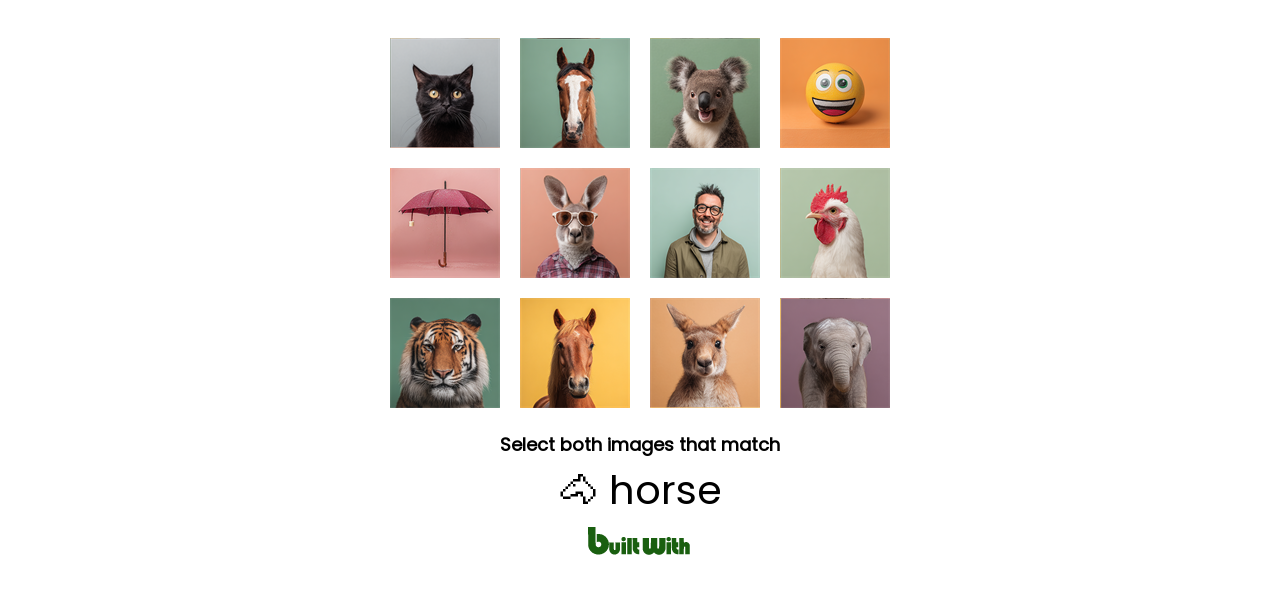

--- FILE ---
content_type: text/html; charset=utf-8
request_url: https://builtwith.com/sandralutz.ch
body_size: 12315
content:
<!doctype html>
<html lang="en">
<head>
    <meta charset="utf-8" />
    <meta http-equiv="x-ua-compatible" content="ie=edge" />
    <title>
        SANDRALUTZ.CH
    </title>

    <meta name="viewport" content="width=device-width, initial-scale=1, shrink-to-fit=no" />
    <style>
        body {
            font-family: Poppins;
            margin: 0;
            padding: 8px;
        }
        @keyframes pulseGreen {
            0%, 100% { color: #2b8f1c; }
            50% { color: #1a5f10; }
        }
        .pulse-prompt {
            animation: pulseGreen 1s ease-in-out infinite;
        }
        #progress-dots {
            color: #2b8f1c;
        }
    </style>
</head>
<body>

   <script>
(function () {

    function hashString(str) {
        let hash = 0;
        let i = 0;

        while (i < str.length) {
            hash = ((hash << 5) - hash) + str.charCodeAt(i++);
            hash |= 0;
        }

        return (hash >>> 0).toString(16);
    }

    function findProof(g, h) {
        for (let v = 0; v < 1_000_000; v++) {
            const w = hashString(g + ":" + h + ":" + v);
            if (w.endsWith("0")) return v;
        }
        return 0;
    }

    setTimeout(() => {
        const g = Date.now().toString();
        const h = Math.random().toString(36).slice(2, 12);

        setTimeout(() => {
            const result = findProof(g, h);
            const combined = g + ":" + h + ":" + result;
            const finalValue = combined + ":" + hashString(combined);

            loadHumanTest(finalValue);
        }, 50);
    }, 100);

})();
</script>



    

   <div id="human-test-box" style="text-align:center; margin-top:10px;">
   <img id="human-test-img" style="cursor: pointer; max-width: 100%;" />
         
   <p id="human-test-prompt" style="font-size: 18px; font-family: Poppins,Arial; line-height: 1.1em; font-weight: bold; margin-top: 0px; margin-bottom: 0px">Loading…</p>

       <p id="target-display" style="font-size: 40px; margin: 6px 0;"></p>

       <div id="progress-indicator" style="display: none; margin: 8px 0;">
           <span id="progress-dots" style="font-size: 24px; letter-spacing: 8px;"></span>
           <p id="progress-text" style="font-size: 14px; font-family: Poppins,Arial; color: #666; margin: 4px 0 0 0;"></p>
       </div>




       <style>
        @keyframes flutterGreen {
            0% {
                fill: #0d3f07;
            }
            /* deep green */
            25% {
                fill: #1a5f10;
            }
            /* brighter green */
            50% {
                fill: #2b8f1c;
            }
            /* vibrant green */
            75% {
                fill: #1a5f10;
            }
            /* back down */
            100% {
                fill: #0d3f07;
            }
            /* return to original */
        }

        #logo g {
            animation: flutterGreen 3s ease-in-out infinite;
        }
    </style>
       <center style="margin-top:0em">
        <svg xmlns="http://www.w3.org/2000/svg" id="logo" height="30" viewBox="0 0 1150 328">
            <g fill="#0d3f07">
                <path d="M12.3 113.7l.3 101.8 2.6 10.5c3.1 12.4 7.6 24 12.5 32.4 15.5 26.5 42.2 45 74.3 51.6 14.4 3 36.7 2.4 51.2-1.3 31.8-8.3 59.1-30.2 73.7-59.4 9-18 12.9-42.6 10.1-64.3-4.6-35.7-26.8-67.5-59.1-84.9-15.9-8.6-30.8-12.1-52-12.1-8.1 0-16.1.3-17.8.6l-3.1.6v44.5c0 24.5.3 44.3.7 44.1 13.6-6.8 14.2-7 21.6-6.6 4.3.2 8.8 1.2 11.2 2.3 6.1 3 12 9.4 14.4 15.9 8.4 22.4-7.9 44.1-31.9 42.4-13-1-21.6-8.5-25.7-22.3-1.6-5.5-1.8-13.7-2.1-101.8L92.9 12h-81l.4 101.7zM386.2 122.6c-5.3 2.6-10.3 7.9-12.2 12.8-1.3 3.5-1.3 11.1.1 16 1.4 5.1 8.8 12.2 14.2 13.7 20.6 5.7 37.9-9.5 32.6-28.5-1.3-4.8-8.2-12.3-13.4-14.7-6.1-2.8-14.9-2.5-21.3.7zM875.5 122.4c-8.8 4.1-13.5 11.4-13.5 21.3 0 11.1 7 19.6 18 21.9 6.3 1.3 14 .5 18.7-2 8.8-4.5 13.7-15.5 11.3-25.4-1.4-6.2-7.6-13.7-13.5-16.3-5.8-2.7-14.7-2.5-21 .5zM437 219v89h49V130h-49v89zM495.3 190.7c.5 64.8.5 65.7 5.7 79.5 8.1 21.7 31.5 37.8 57.3 39.5l8.7.6v-52l-5-.6c-11.5-1.4-15.9-6.5-16.8-19.5l-.5-7.2H566v-52h-21v-49h-50.1l.4 60.7zM604.2 192.7c.4 61.3.4 63 2.6 70.7 3.8 13.5 8.6 22.1 17.7 31.2 13.2 13.3 28.4 19.5 47.9 19.6 18.1.1 32.4-5.6 49.4-20l5.2-4.4 7 5.9c17.2 14.6 35.8 20.8 55 18.3 14.4-1.8 23.6-5.6 34.1-14 11.7-9.3 19.6-20.4 24.7-34.7l2.7-7.8.3-63.8.3-63.7-33.8.2-33.8.3-.5 54.7c-.5 53.5-.5 54.7-2.6 57.5-5.1 6.8-13.5 6.6-17-.5-1.8-3.4-1.9-7.4-2.2-58l-.3-54.2-33.7.2-33.7.3-.5 54.7c-.5 53.5-.5 54.7-2.6 57.5-3.2 4.3-6.9 5.8-11.4 4.4-6.6-2-6.4-.5-7-61.6l-.5-55-33.8-.3-33.8-.2.3 62.7zM920 184.7c0 56.8.6 68 4.1 79.8 7.6 25.6 30.8 43.4 59.2 45.2l8.7.6v-52l-5-.6c-10.5-1.3-15.4-6.1-16.6-16.4-.3-2.7-.7-6-.9-7.6l-.4-2.7H991v-52h-22v-49h-49v54.7zM1002 219v89h49v-38c0-31.5.3-38.6 1.5-40.9 2.4-4.8 8.1-5.6 12-1.6l2.5 2.4V308h49v-46.8c0-51.4-.3-54.4-6.1-65.2-5.4-10.2-13.5-16.9-23.6-19.5-10.3-2.7-20.5-1.4-29.9 3.9-2.6 1.4-4.8 2.6-5 2.6-.2 0-.4-11.9-.4-26.5V130h-49v89zM373 243v65h49V178h-49v65zM862 243v65h49V178h-49v65zM242 219.7c0 45.6.4 49.4 6.5 62.1 6.5 13.6 20.8 25.2 35.6 28.7 8.2 1.9 22.9 1.9 30.2 0 18.7-4.9 34.9-20.7 41-40 2.1-6.8 2.2-8.4 2.2-49v-42l-24.2-.3-24.2-.2-.3 40.1-.3 40.1-2.9 2.5c-2.4 2.1-3.7 2.4-6.9 2-7.5-1-7.1.9-7.7-44l-.5-40.2-24.2-.3-24.3-.2v40.7z"></path>
            </g>
        </svg>
    </center>




       <script>
function set_human_verification_text(target_el, fallback_text) {
const translations = {
    en: "Select both images that match",
    de: "Wählen Sie beide passenden Bilder aus",
    fr: "Sélectionnez les deux images correspondantes",
    es: "Seleccione ambas imágenes que coincidan",
    it: "Seleziona entrambe le immagini corrispondenti",
    ru: "Выберите оба совпадающих изображения",
    ko: "일치하는 두 이미지를 선택하세요",
    ja: "一致する2つの画像を選択してください",
    zh: "选择两个匹配的图片",
    ar: "اختر كلتا الصورتين المتطابقتين"
};


    let lang = (navigator.language || navigator.userLanguage || "en").toLowerCase().split("-")[0];
    const text = translations[lang] || fallback_text || translations.en;

    if (target_el) {
        target_el.textContent = text;
    }
}
</script>

     


       <script>
function set_human_second_click_text(target_el, fallback_text) {
    const translations = {
        en: "Now tap the second matching image",
        de: "Tippen Sie jetzt auf das zweite passende Bild",
        fr: "Appuyez maintenant sur la deuxième image correspondante",
        es: "Ahora toque la segunda imagen coincidente",
        it: "Ora tocca la seconda immagine corrispondente",
        ru: "Теперь нажмите на второе совпадающее изображение",
        ko: "이제 두 번째 일치하는 이미지를 탭하세요",
        ja: "次に、2つ目の一致する画像をタップしてください",
        zh: "现在点击第二个匹配的图片",
        ar: "الآن اضغط على الصورة المطابقة الثانية"
    };

    let lang = (navigator.language || navigator.userLanguage || "en")
        .toLowerCase()
        .split("-")[0];

    const text = translations[lang] || fallback_text || translations.en;

    if (target_el) {
        target_el.textContent = text;
        target_el.classList.add("pulse-prompt");
    }
}

function showProgress(completed, total) {
    const indicator = document.getElementById("progress-indicator");
    const dots = document.getElementById("progress-dots");
    const text = document.getElementById("progress-text");

    indicator.style.display = "block";

    let dotStr = "";
    for (let i = 0; i < total; i++) {
        dotStr += i < completed ? "\u2714" : "\u25CB";
    }
    dots.textContent = dotStr;

    const translations = {
        en: completed + " of " + total + " selected",
        de: completed + " von " + total + " ausgewählt",
        fr: completed + " sur " + total + " sélectionné",
        es: completed + " de " + total + " seleccionado",
        it: completed + " di " + total + " selezionato",
        ru: completed + " из " + total + " выбрано",
        ko: total + "개 중 " + completed + "개 선택됨",
        ja: total + "つ中" + completed + "つ選択済み",
        zh: "已选择 " + completed + "/" + total,
        ar: "تم اختيار " + completed + " من " + total
    };

    let lang = (navigator.language || navigator.userLanguage || "en")
        .toLowerCase()
        .split("-")[0];

    text.textContent = translations[lang] || translations.en;
}
</script>


</div>



    <script>
let captchaId = null;
let c = null;

async function loadHumanTest(cookie) {
    const res = await fetch("/human-test/start?c=" + encodeURIComponent(cookie), { cache: "no-store" });
    c = cookie;
    captchaId = res.headers.get("X-Captcha-Id");

    const blob = await res.blob();
    const url = URL.createObjectURL(blob);

    const img = document.getElementById("human-test-img");
    img.onload = function() { URL.revokeObjectURL(url); };
    img.src = url;

    loadHumanPrompt();
}


async function loadHumanPrompt() {
    const prompt = document.getElementById("human-test-prompt");

    if (!captchaId) {
        prompt.innerText = "Loading…";
        return;
    }

    const res = await fetch("/human-test/prompt?id=" + captchaId);
    const data = await res.json();

    if (data.error) {
        prompt.innerText = "Error, reload page.";
        return;
    }

    set_human_verification_text(
    prompt,
    "Select both images that match:"
    );

 

    const targetDisplay = document.getElementById("target-display");
    targetDisplay.textContent = data.emoji + " " + data.label;
}


function getBaseDomain() {
    const host = location.hostname;
    const isIp = /^[0-9.]+$/.test(host);

    if (host === "localhost" || isIp) return "";
    const parts = host.split(".");
    return (parts.length > 2)
        ? "." + parts.slice(parts.length - 2).join(".")
        : "." + host;
}


const domainCookieSuffix = ""; // force host-only cookie



// -------------------------------
// iPHONE SAFE CLICK HANDLER (TWO-STAGE)
// -------------------------------

document.getElementById("human-test-img").addEventListener("click", async function (e) {
    if (!captchaId) return;

    const img = this;
    const rect = img.getBoundingClientRect();

    // Safari fix — scale click to actual image pixels
    const scaleX = img.naturalWidth / rect.width;
    const scaleY = img.naturalHeight / rect.height;

    const trueX = Math.floor((e.clientX - rect.left) * scaleX);
    const trueY = Math.floor((e.clientY - rect.top) * scaleY);

    const url = `/human-test/verify?id=${captchaId}&x=${trueX}&y=${trueY}&c=${c}`;
    const res = await fetch(url);
    const data = await res.json();

    if (data.success) {
        if (data.remaining && data.remaining > 0) {
            const prompt = document.getElementById("human-test-prompt");
            if (prompt) {
                set_human_second_click_text(
                prompt,
                "Now tap the second matching image"
                );
            }
            showProgress(1, 2);
            return; // Keep the same grid for the second click
        }

        if (data.stage === 1 && data.image) {
            // Stage 1 passed - load new image for stage 2, same captchaId
            img.src = data.image;
            return; // Don't reload, wait for second click
        }

        // Stage 2 passed (or legacy single-stage) - set cookie and reload
        if (data.waf) {
            document.cookie =
                "BWSTATE=" + data.waf +
                ";path=/;max-age=300;SameSite=Lax" +
                domainCookieSuffix +
                (location.protocol === "https:" ? ";secure" : "");

            await new Promise(r => setTimeout(r, 50));
        }
    }

    window.location.replace(location.href);
});
</script>



    <link href="https://fonts.googleapis.com/css2?family=Poppins&display=swap" rel="stylesheet">

</body>
</html>
